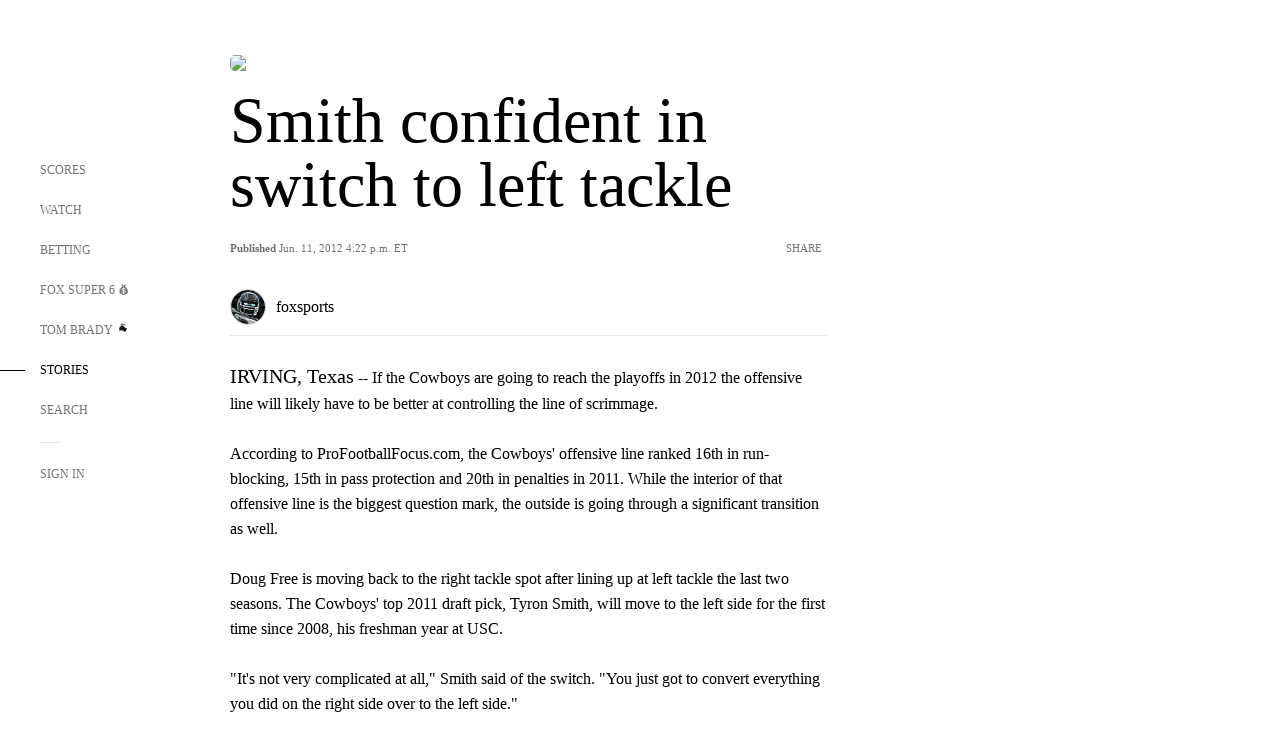

--- FILE ---
content_type: text/html; charset=utf-8
request_url: https://www.google.com/recaptcha/api2/aframe
body_size: 268
content:
<!DOCTYPE HTML><html><head><meta http-equiv="content-type" content="text/html; charset=UTF-8"></head><body><script nonce="eWKnOKWwGpHlFSnMPhe95Q">/** Anti-fraud and anti-abuse applications only. See google.com/recaptcha */ try{var clients={'sodar':'https://pagead2.googlesyndication.com/pagead/sodar?'};window.addEventListener("message",function(a){try{if(a.source===window.parent){var b=JSON.parse(a.data);var c=clients[b['id']];if(c){var d=document.createElement('img');d.src=c+b['params']+'&rc='+(localStorage.getItem("rc::a")?sessionStorage.getItem("rc::b"):"");window.document.body.appendChild(d);sessionStorage.setItem("rc::e",parseInt(sessionStorage.getItem("rc::e")||0)+1);localStorage.setItem("rc::h",'1768980541962');}}}catch(b){}});window.parent.postMessage("_grecaptcha_ready", "*");}catch(b){}</script></body></html>

--- FILE ---
content_type: image/svg+xml
request_url: https://www.foxsports.com/icons/reddit-share.svg
body_size: 875
content:
<svg xmlns="http://www.w3.org/2000/svg" xmlns:xlink="http://www.w3.org/1999/xlink" width="40px" height="40px" viewBox="0 0 40 40" version="1.1">
    <!-- Generator: sketchtool 60.1 (101010) - https://sketch.com -->
    <title>F7107A5C-ABA7-4959-8C48-7534C62BA956</title>
    <desc>Created with sketchtool.</desc>
    <g id="Latest" stroke="none" stroke-width="1" fill="none" fill-rule="evenodd">
        <g id="05-Stories-/-Share-/-02-Small" transform="translate(-25.000000, -273.000000)">
            <g id="icons" transform="translate(25.000000, 123.000000)">
                <g id="Share-Modal">
                    <g id="REDDIT" transform="translate(0.000000, 150.000000)">
                        <ellipse id="Oval" fill="#FF4300" cx="19.8025279" cy="19.8912199" rx="19.8025279" ry="19.8912199"/>
                        <path d="M28.2105263,19.3285128 C28.2105263,18.2810256 27.3322105,17.4295385 26.2527368,17.4295385 C25.7258947,17.4295385 25.2484211,17.6348718 24.8969474,17.9651282 C23.5632632,17.1100513 21.7587368,16.5658462 19.7604211,16.4962051 L20.8531579,13.1441026 L23.8123158,13.8196923 L23.8078947,13.8613333 C23.8078947,14.7178462 24.5263158,15.4142564 25.4097895,15.4142564 C26.2925263,15.4142564 27.0102105,14.7178462 27.0102105,13.8613333 C27.0102105,13.0048205 26.2917895,12.3076923 25.4097895,12.3076923 C24.7318947,12.3076923 24.1542105,12.7197949 23.9206316,13.2977436 L20.7308421,12.5690256 C20.5915789,12.536 20.4501053,12.6142564 20.4066316,12.7477949 L19.1878947,16.4861538 C17.0967368,16.5105641 15.2023158,17.0590769 13.8089474,17.94 C13.4596842,17.6255385 12.9962105,17.4288205 12.4833684,17.4288205 C11.4038947,17.4288205 10.5263158,18.2810256 10.5263158,19.3285128 C10.5263158,20.0249231 10.9190526,20.6287179 11.4967368,20.9589744 C11.4584211,21.1614359 11.4333684,21.3660513 11.4333684,21.5742564 C11.4333684,24.3821538 14.9761053,26.6666667 19.3315789,26.6666667 C23.6870526,26.6666667 27.2305263,24.3821538 27.2305263,21.5742564 C27.2305263,21.3775385 27.2091579,21.1836923 27.1752632,20.9927179 C27.7883158,20.6717949 28.2105263,20.0507692 28.2105263,19.3285128 Z M15.5191579,20.6323077 C15.5191579,20.0091282 16.0423158,19.5015385 16.6848421,19.5015385 C17.3273684,19.5015385 17.8497895,20.0091282 17.8497895,20.6323077 C17.8497895,21.2554872 17.3273684,21.762359 16.6848421,21.762359 C16.0423158,21.762359 15.5191579,21.2554872 15.5191579,20.6323077 L15.5191579,20.6323077 Z M22.1956842,23.9844103 C21.6084211,24.5537436 20.6866316,24.8308718 19.378,24.8308718 L19.3684211,24.8287179 L19.3588421,24.8308718 C18.0494737,24.8308718 17.1276842,24.5537436 16.5411579,23.9844103 C16.4343158,23.8810256 16.4343158,23.7123077 16.5411579,23.6089231 C16.648,23.5048205 16.8218947,23.5048205 16.9287368,23.6089231 C17.4076842,24.0734359 18.2027368,24.2988718 19.3588421,24.2988718 L19.3684211,24.3010256 L19.378,24.2988718 C20.5341053,24.2988718 21.3291579,24.0727179 21.8081053,23.6082051 C21.9149474,23.5041026 22.0888421,23.5048205 22.1956842,23.6082051 C22.3025263,23.7123077 22.3025263,23.8803077 22.1956842,23.9844103 Z M22.0564211,21.762359 C21.4138947,21.762359 20.8914737,21.2554872 20.8914737,20.6323077 C20.8914737,20.0091282 21.4138947,19.5015385 22.0564211,19.5015385 C22.6989474,19.5015385 23.2213684,20.0091282 23.2213684,20.6323077 C23.2213684,21.2554872 22.6989474,21.762359 22.0564211,21.762359 Z" id="Shape" fill="#FFFFFF" fill-rule="nonzero"/>
                    </g>
                </g>
            </g>
        </g>
    </g>
</svg>